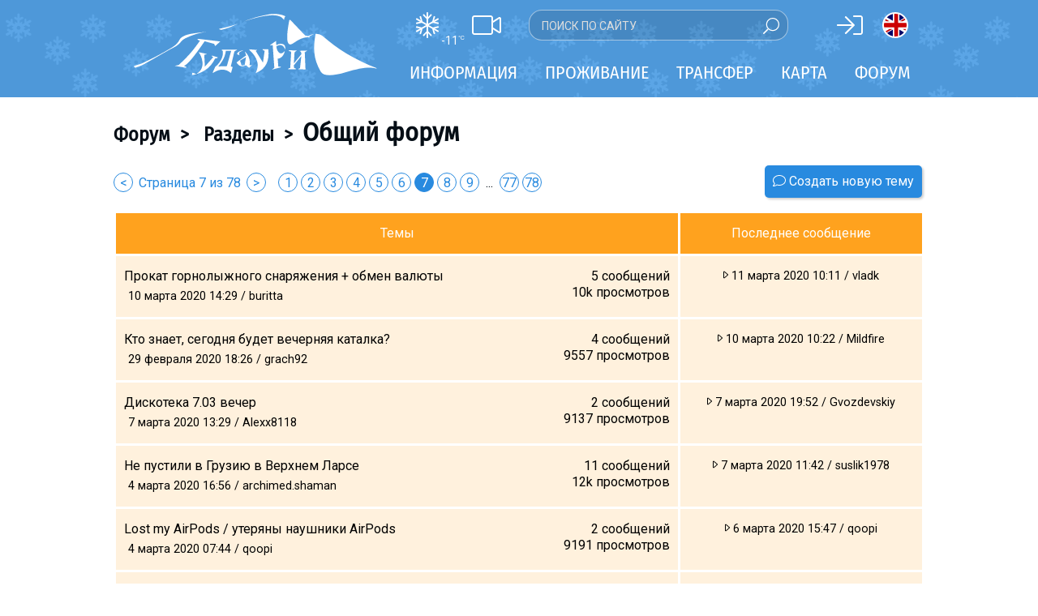

--- FILE ---
content_type: text/html; charset=utf-8
request_url: https://www.gudauri.ru/forum/section/obschiy_forum/?page=7
body_size: 17707
content:
<!DOCTYPE html>
<html>
<head>
<meta charset="utf-8">
<meta http-equiv="X-UA-Compatible" content="IE=edge">
<meta name="viewport" content="width=device-width, initial-scale=1">

<title>Гудаури / горнолыжный курорт, Грузия. Форум - общий форум</title>
<meta property="og:site_name" content="Гудаури.РУ" />
<meta property="og:title" content="Гудаури / горнолыжный курорт, Грузия. Форум - общий форум" />
<meta property="og:url" content="https://www.gudauri.ru:443/forum/section/obschiy_forum/?page=7" />
<meta property="og:type" content="website" />
<meta property="og:description" content="Ситуация на границе Россия-Грузия, пункт пропуска Верхний Ларс. Прямые контакты владельцев отелей и квартир на карте курорта. Обзор условий проживания и катания на курорте. Возможность онлайн-бронирования. Советы для туристов по трансферу и проживанию. Отчеты о поездках." />
<meta property="og:image" content="https://www.gudauri.ru:443/images/gudauri/logo_1000.png" />
<meta property="fb:app_id" content="371156446572742" />
<meta name="keywords" content="проживание, Гудаури, Грузия, горнолыжный курорт, сноуборд, фрирайд, хелиски, цены, отели, квартиры, апартаменты, коттеджи, трансфер, погода, снег, вебкамера, путешествия, новости, билеты">
<meta name="description" content="Ситуация на границе Россия-Грузия, пункт пропуска Верхний Ларс. Прямые контакты владельцев отелей и квартир на карте курорта. Обзор условий проживания и катания на курорте. Возможность онлайн-бронирования. Советы для туристов по трансферу и проживанию. Отчеты о поездках.">
<meta name="robots" content="index, all">
<meta name="robots" content="follow">
<meta name="allow-search" content="yes">
<meta name="audience" content="all">

<link href="/templates/gudauri.m/fonts/FiraSansCondensed.css" rel="stylesheet">

<link href="https://fonts.googleapis.com/css?family=Roboto:300,400,700&amp;subset=cyrillic,latin-ext" rel="stylesheet">
<link href="https://fonts.googleapis.com/css?family=Roboto+Slab:400&amp;subset=cyrillic,latin-ext" rel="stylesheet">

<link rel="icon" type="image/png" href="/images/gudauri/favicon.png" />

<script src="/templates/gudauri.m/js/fontawesome/light.custom.min.js" async></script>
<script src="/templates/gudauri.m/js/fontawesome/brands.custom.js" async></script>
<script src="/templates/gudauri.m/js/fontawesome/fontawesome.min.js" async></script>

<script src="/templates/gudauri.m/js/jquery-3.3.1.min.js"></script>
<!--script src="http://kenwheeler.github.io/slick/slick/slick.js"></script-->
<link href="/templates/gudauri.m/css/slick.css" type="text/css" rel="stylesheet" />
<script src="/templates/gudauri.m/js/slick.min.js"></script>
<link href="/templates/gudauri.m/css/micromodal.css" type="text/css" rel="stylesheet" />
<script src="/templates/gudauri.m/js/micromodal.min.js"></script>
<link href="/templates/gudauri.m/default.css" type="text/css" rel="stylesheet" />
<link href="/templates/gudauri.m/slider.css" type="text/css" rel="stylesheet" />
<script src="/templates/gudauri.m/js/jquery.mobile.touch.min.js"></script>

<script type="text/javascript">
var matched, browser;

jQuery.uaMatch = function( ua ) {
    ua = ua.toLowerCase();

    var match = /(chrome)[ \/]([\w.]+)/.exec( ua ) ||
        /(webkit)[ \/]([\w.]+)/.exec( ua ) ||
        /(opera)(?:.*version|)[ \/]([\w.]+)/.exec( ua ) ||
        /(msie) ([\w.]+)/.exec( ua ) ||
        ua.indexOf("compatible") < 0 && /(mozilla)(?:.*? rv:([\w.]+)|)/.exec( ua ) ||
        [];

    return {
        browser: match[ 1 ] || "",
        version: match[ 2 ] || "0"
    };
};

matched = jQuery.uaMatch( navigator.userAgent );
browser = {};

if ( matched.browser ) {
    browser[ matched.browser ] = true;
    browser.version = matched.version;
}

// Chrome is Webkit, but Webkit is also Safari.
if ( browser.chrome ) {
    browser.webkit = true;
} else if ( browser.webkit ) {
    browser.safari = true;
}

jQuery.browser = browser;
</script>

<!-- Google tag (gtag.js) -->
<script async src="https://www.googletagmanager.com/gtag/js?id=G-75T4RL0LML"></script>
<script>
  window.dataLayer = window.dataLayer || [];
  function gtag(){dataLayer.push(arguments);}
  gtag('js', new Date());

  gtag('config', 'G-75T4RL0LML');
</script>

</head>

<body>


<div style="display:none;">
<svg class="mf-main-svg-sprite" version="1.1" xmlns="http://www.w3.org/2000/svg" xmlns:xlink="http://www.w3.org/1999/xlink">
    <defs>
        <symbol viewBox="0 0 150 150" id="ussd" x="0" y="0" style="enable-background:new 0 0 150 150;" xml:space="preserve">
            <path d="M115.8,150h-12.9c-3.8,0-8.3-1.9-11-4.6L4.6,58.1C1.9,55.4,0,50.9,0,47.1V34.2c0-3.8,1.9-8.3,4.5-11L24.9,2.9 C26.8,1,29.3,0,32,0c2.7,0,5.2,1,7.1,2.9l25.5,25.5c3.9,3.9,3.9,10.3,0,14.2L47.4,59.7l42.8,42.8l17.1-17.1c1.9-1.9,4.4-2.9,7.1-2.9 c2.7,0,5.2,1,7.1,2.9l25.5,25.5c3.9,3.9,3.9,10.3,0,14.2l-20.3,20.3C124.1,148.1,119.6,150,115.8,150" />
        </symbol>
        <symbol viewBox="0 0 150 150" id="update" x="0" y="0" style="enable-background:new 0 0 150 150;" xml:space="preserve">
            <path d="M128.4,79.2c-1.1,14.3-6.8,26.2-17.2,35.7c-10.4,9.6-22.6,14.4-36.7,14.4c-1.8,0-3.2-0.1-4.1-0.3 c-14.8-1.1-27.1-7.3-36.8-18.5c-9.7-11.3-14.1-24.3-13-39.1c1.1-15,7.3-27.4,18.7-37.1c8.5-7.4,18.3-11.6,29.5-12.7L56.3,9.1l6.8-7 l20.9,20.6c0.9,1.3,1.4,2.4,1.4,3.5c0,1.4-0.5,2.6-1.4,3.5L63.1,50.2l-6.8-7l11.4-11.4c-8.1,1.1-15.4,4.4-21.9,10 c-9.2,7.8-14.4,17.8-15.4,30.1c-0.9,12.3,2.7,23,10.8,32.2c7.9,9.2,18,14.3,30.1,15.2c12.1,0.9,22.8-2.7,32.1-10.7 c9.3-8,14.4-18.1,15.3-30.2c0.9-13.4-3.3-24.7-12.7-34.1l7-7C124.3,48.6,129.4,62.6,128.4,79.2" />
        </symbol>
        <symbol viewBox="0 0 140 40" id="google" x="0" y="0" style="enable-background:new 0 0 140 40;" xml:space="preserve">
            <path fill="#FFFFFF" d="M101.9,29.4c-0.5,0-1-0.1-1.4-0.3c-0.4-0.2-0.8-0.5-1.1-0.9h-0.1c0.1,0.5,0.1,0.9,0.1,1.3v3.3h-1.2V21.2h1 l0.2,1.1h0.1c0.3-0.4,0.7-0.8,1.1-1c0.4-0.2,0.9-0.3,1.4-0.3c1.1,0,1.9,0.4,2.5,1.1c0.6,0.7,0.9,1.8,0.9,3.1c0,1.3-0.3,2.4-0.9,3.1 C103.8,29.1,102.9,29.4,101.9,29.4 M101.7,22.1c-0.8,0-1.4,0.2-1.8,0.7c-0.4,0.5-0.6,1.2-0.6,2.2v0.3c0,1.1,0.2,2,0.6,2.4 c0.4,0.5,1,0.7,1.8,0.7c0.7,0,1.2-0.3,1.6-0.9c0.4-0.6,0.6-1.3,0.6-2.3c0-1-0.2-1.8-0.6-2.3C103,22.3,102.4,22.1,101.7,22.1" />
            <rect x="106.9" y="17.8" fill="#FFFFFF" width="1.2" height="11.5" />
            <path fill="#FFFFFF" d="M115.1,29.3l-0.2-1.2h-0.1c-0.4,0.5-0.8,0.9-1.2,1c-0.4,0.2-0.9,0.3-1.5,0.3c-0.8,0-1.4-0.2-1.9-0.6 c-0.5-0.4-0.7-1-0.7-1.8c0-1.6,1.3-2.5,3.9-2.6l1.4,0v-0.5c0-0.6-0.1-1.1-0.4-1.4c-0.3-0.3-0.7-0.5-1.3-0.5c-0.7,0-1.4,0.2-2.3,0.6 l-0.4-0.9c0.4-0.2,0.8-0.4,1.3-0.5c0.5-0.1,1-0.2,1.4-0.2c1,0,1.7,0.2,2.1,0.6c0.5,0.4,0.7,1.1,0.7,2.1v5.5H115.1z M112.4,28.4 c0.8,0,1.4-0.2,1.8-0.6c0.4-0.4,0.7-1,0.7-1.8v-0.7l-1.2,0.1c-1,0-1.7,0.2-2.1,0.5c-0.4,0.3-0.6,0.7-0.6,1.3c0,0.4,0.1,0.8,0.4,1 C111.5,28.3,111.9,28.4,112.4,28.4" />
            <path fill="#FFFFFF" d="M116.8,21.2h1.3l1.8,4.6c0.4,1.1,0.6,1.8,0.7,2.3h0.1c0.1-0.3,0.2-0.7,0.4-1.3c0.2-0.6,0.9-2.5,2-5.6h1.3 l-3.5,9.2c-0.3,0.9-0.7,1.6-1.2,1.9c-0.5,0.4-1,0.6-1.7,0.6c-0.4,0-0.7,0-1.1-0.1v-1c0.3,0.1,0.6,0.1,0.9,0.1 c0.8,0,1.4-0.5,1.8-1.4l0.5-1.2L116.8,21.2z" />
            <path fill="#FFFFFF" d="M79.1,21.9c0.4,0.3,1.2,1,1.2,2.3c0,1.3-0.7,1.8-1.4,2.4c-0.2,0.2-0.5,0.5-0.5,0.8c0,0.4,0.3,0.6,0.4,0.7 l0.6,0.5c0.7,0.6,1.4,1.2,1.4,2.4c0,1.6-1.5,3.2-4.5,3.2c-2.5,0-3.6-1.2-3.6-2.4c0-0.6,0.3-1.5,1.3-2.1c1.1-0.6,2.5-0.7,3.2-0.8 c-0.2-0.3-0.5-0.6-0.5-1.2c0-0.3,0.1-0.5,0.2-0.7c-0.2,0-0.4,0-0.5,0c-1.8,0-2.8-1.3-2.8-2.7c0-0.8,0.4-1.6,1.1-2.3 c1-0.8,2.1-0.9,3-0.9h3.5l-1.1,0.6H79.1z M77.9,29.5c-0.1,0-0.2,0-0.4,0c-0.2,0-1.1,0-1.8,0.3c-0.4,0.1-1.5,0.5-1.5,1.7 c0,1.2,1.2,2.1,3,2.1c1.6,0,2.5-0.8,2.5-1.8C79.8,30.8,79.2,30.4,77.9,29.5 M78.4,26.2c0.4-0.4,0.4-0.9,0.4-1.2 c0-1.2-0.7-3.1-2.1-3.1c-0.4,0-0.9,0.2-1.2,0.6c-0.3,0.4-0.4,0.8-0.4,1.3c0,1.1,0.7,3,2.1,3C77.7,26.7,78.1,26.5,78.4,26.2" />
            <path fill="#FFFFFF" d="M68.4,29.2c-2.7,0-4.1-2.1-4.1-4c0-2.2,1.8-4.1,4.4-4.1c2.5,0,4,1.9,4,4C72.7,27.1,71.2,29.2,68.4,29.2 M70.6,27.8c0.4-0.5,0.5-1.2,0.5-1.9c0-1.5-0.7-4.3-2.8-4.3c-0.6,0-1.1,0.2-1.5,0.6c-0.7,0.6-0.8,1.3-0.8,2.1 c0,1.7,0.8,4.4,2.9,4.4C69.5,28.7,70.2,28.4,70.6,27.8" />
            <path fill="#FFFFFF" d="M59.3,29.2c-2.7,0-4.1-2.1-4.1-4c0-2.2,1.8-4.1,4.4-4.1c2.5,0,4,1.9,4,4C63.6,27.1,62,29.2,59.3,29.2 M61.4,27.8c0.4-0.5,0.5-1.2,0.5-1.9c0-1.5-0.7-4.3-2.8-4.3c-0.6,0-1.1,0.2-1.5,0.6c-0.7,0.6-0.8,1.3-0.8,2.1 c0,1.7,0.8,4.4,2.9,4.4C60.3,28.7,61,28.4,61.4,27.8" />
            <path fill="#FFFFFF" d="M53.8,28.9l-2.4,0.6c-1,0.2-1.9,0.3-2.8,0.3c-4.7,0-6.5-3.5-6.5-6.2c0-3.3,2.5-6.4,6.9-6.4 c0.9,0,1.8,0.1,2.6,0.4c1.3,0.4,1.9,0.8,2.2,1.1L52.4,20l-0.6,0.1l0.4-0.7c-0.6-0.6-1.6-1.6-3.6-1.6c-2.7,0-4.7,2-4.7,5 c0,3.2,2.3,6.2,6,6.2c1.1,0,1.7-0.2,2.2-0.4v-2.7l-2.6,0.1l1.4-0.7h3.6L54,25.8c-0.1,0.1-0.1,0.1-0.2,0.3c0,0.2,0,0.6,0,0.8V28.9z" />
            <path fill="#FFFFFF" d="M84.5,28.4c-0.6-0.1-0.7-0.2-0.7-0.8v-0.2V18c0,0,0-0.1,0-0.1c0.1-0.6,0.2-0.7,0.8-1h-2.4l-1.3,0.6h1.3v0l0,0 v9.9V28c0,0.3-0.1,0.4-0.5,0.9h3l0.6-0.4C85.1,28.5,84.8,28.5,84.5,28.4" />
            <path fill="#FFFFFF" d="M91.4,28.6c-0.2,0.1-0.4,0.2-0.6,0.3c-0.6,0.3-1.1,0.3-1.6,0.3c-0.5,0-1.4,0-2.2-0.7c-1.2-0.8-1.7-2.3-1.7-3.6 c0-2.6,2.1-3.9,3.9-3.9c0.6,0,1.2,0.2,1.7,0.5c0.8,0.6,1.1,1.3,1.2,1.7l-4,1.6l-1.3,0.1c0.4,2.1,1.9,3.4,3.5,3.4 c0.9,0,1.5-0.3,2.1-0.6L91.4,28.6z M89.8,23.5c0.3-0.1,0.5-0.2,0.5-0.5c0-0.7-0.8-1.5-1.7-1.5c-0.7,0-1.9,0.5-1.9,2.4 c0,0.3,0,0.6,0.1,0.9L89.8,23.5z" />
            <polygon fill="#FFFFFF" points="93.1,21.2 93.1,22.3 92.9,22.3 92.9,21.2 92.6,21.2 92.6,21.1 93.4,21.1 93.4,21.2 " />
            <polygon fill="#FFFFFF" points="94.6,22.3 94.6,21.2 94.6,21.2 94.2,22.3 94.1,22.3 93.8,21.2 93.8,21.2 93.8,22.3 93.7,22.3 93.7,21.1 93.9,21.1 94.2,22.1 94.2,22.1 94.5,21.1 94.7,21.1 94.7,22.3 " />
            <text transform="matrix(1 0 0 1 39.6604 13.8458)" style="font-family:'RobotoRegular', Arial, serif;">
                <tspan x="0" y="0" fill="#FFFFFF" style="font-size:8px;">Загрузите в</tspan>
            </text>
        </symbol>
        <symbol viewBox="0 0 140 40" id="apple" x="0" y="0" style="enable-background:new 0 0 140 40;" xml:space="preserve">
            <path fill="#FFFFFF" d="M56.5,22.4c-0.5,0-1,0.2-1.4,0.5c-0.4,0.4-0.7,0.8-0.8,1.4c-0.1,0.3-0.1,0.5-0.1,0.6v1.6c0,0.7,0.2,1.3,0.6,1.8 c0.4,0.5,1,0.7,1.7,0.7c0.8,0,1.4-0.3,1.9-0.9c0.4-0.6,0.7-1.4,0.7-2.4c0-0.9-0.2-1.7-0.6-2.3C57.9,22.7,57.3,22.4,56.5,22.4 M95.1,22.3c-0.8,0-1.5,0.4-1.9,1.1c-0.4,0.6-0.6,1.4-0.6,2.3c0,0.9,0.2,1.6,0.6,2.2c0.5,0.8,1.1,1.1,1.9,1.1c0.8,0,1.4-0.4,1.9-1.2 c0.4-0.6,0.6-1.4,0.6-2.3S97.4,24,97,23.4C96.6,22.6,95.9,22.3,95.1,22.3 M67,22.4c-0.5,0-1,0.2-1.4,0.5c-0.4,0.4-0.7,0.8-0.8,1.4 c-0.1,0.3-0.1,0.5-0.1,0.6v1.6c0,0.7,0.2,1.3,0.6,1.8c0.4,0.5,1,0.7,1.7,0.7c0.8,0,1.4-0.3,1.9-0.9c0.4-0.6,0.7-1.4,0.7-2.4 c0-0.9-0.2-1.7-0.6-2.3C68.3,22.7,67.7,22.4,67,22.4 M45.1,19L45.1,19c-0.2,0.6-0.4,1.4-0.7,2.5l-1.1,3.5h3.5l-1.1-3.5 C45.6,21.1,45.4,20.3,45.1,19 M111.2,22.2c-0.7,0-1.3,0.3-1.7,0.9c-0.4,0.5-0.6,1-0.6,1.6h4.4c0-0.6-0.1-1.2-0.4-1.6 C112.5,22.5,111.9,22.2,111.2,22.2 M48.5,30.4l-1.2-3.9h-4.3l-1.2,3.9h-2.2l4.3-13.2h2.6l4.3,13.2H48.5z M59.8,29.4 c-0.8,0.8-1.8,1.3-2.9,1.3c-1.3,0-2.2-0.5-2.7-1.4v5H52V24c0-1,0-2.1-0.1-3.1h1.9l0.1,1.5h0c0.7-1.1,1.8-1.7,3.2-1.7 c1.1,0,2.1,0.4,2.8,1.3c0.7,0.9,1.1,2.1,1.1,3.5C61.1,27.2,60.7,28.5,59.8,29.4 M70.3,29.4c-0.8,0.8-1.8,1.3-2.9,1.3 c-1.3,0-2.2-0.5-2.7-1.4v5h-2.1V24c0-1,0-2.1-0.1-3.1h1.9l0.1,1.5h0c0.7-1.1,1.8-1.7,3.2-1.7c1.1,0,2.1,0.4,2.8,1.3 c0.8,0.9,1.1,2.1,1.1,3.5C71.6,27.2,71.1,28.5,70.3,29.4 M82.4,29.5c-0.9,0.8-2.1,1.2-3.6,1.2c-1.4,0-2.6-0.3-3.4-0.8l0.5-1.8 c0.9,0.5,1.9,0.8,3.1,0.8c0.8,0,1.4-0.2,1.9-0.5c0.4-0.4,0.7-0.8,0.7-1.4c0-0.5-0.2-1-0.5-1.3c-0.4-0.4-1-0.7-1.8-1 c-2.3-0.9-3.5-2.1-3.5-3.8c0-1.1,0.4-2,1.2-2.7c0.8-0.7,1.9-1,3.2-1c1.2,0,2.2,0.2,3,0.6l-0.5,1.7c-0.7-0.4-1.6-0.6-2.5-0.6 c-0.7,0-1.3,0.2-1.8,0.5c-0.4,0.3-0.5,0.7-0.5,1.2c0,0.5,0.2,1,0.6,1.3c0.4,0.3,1,0.7,1.9,1c1.1,0.5,2,1,2.5,1.6 c0.5,0.6,0.8,1.4,0.8,2.3C83.6,27.9,83.2,28.8,82.4,29.5 M89.8,22.5h-2.3v4.6c0,1.2,0.4,1.8,1.2,1.8c0.4,0,0.7,0,0.9-0.1l0.1,1.6 c-0.4,0.2-1,0.2-1.6,0.2c-0.8,0-1.5-0.3-2-0.8c-0.5-0.5-0.7-1.4-0.7-2.6v-4.8H84v-1.6h1.4v-1.7l2.1-0.6v2.4h2.3V22.5z M98.5,29.2 c-0.9,1-2,1.4-3.5,1.4c-1.4,0-2.5-0.5-3.3-1.4c-0.8-0.9-1.2-2.1-1.2-3.5c0-1.5,0.4-2.7,1.3-3.6c0.9-0.9,2-1.4,3.5-1.4 c1.4,0,2.5,0.5,3.4,1.4c0.8,0.9,1.2,2.1,1.2,3.5C99.8,27.1,99.4,28.3,98.5,29.2 M106.2,22.8c-0.2,0-0.4-0.1-0.7-0.1 c-0.7,0-1.3,0.3-1.7,0.8c-0.4,0.5-0.5,1.1-0.5,1.9v5h-2.1v-6.5c0-1.1,0-2.1-0.1-3h1.8l0.1,1.8h0.1c0.2-0.6,0.6-1.1,1.1-1.5 c0.5-0.3,1-0.5,1.5-0.5c0.2,0,0.4,0,0.5,0V22.8z M115.2,26.2h-6.4c0,0.9,0.3,1.7,0.9,2.2c0.5,0.4,1.2,0.7,2.1,0.7 c0.9,0,1.8-0.2,2.6-0.5l0.3,1.5c-0.9,0.4-2,0.6-3.2,0.6c-1.5,0-2.6-0.4-3.5-1.3c-0.8-0.9-1.3-2-1.3-3.5c0-1.4,0.4-2.6,1.2-3.6 c0.8-1,1.9-1.5,3.3-1.5c1.4,0,2.4,0.5,3.1,1.5c0.6,0.8,0.8,1.8,0.8,3C115.3,25.6,115.3,25.9,115.2,26.2" />
            <path fill="#FFFFFF" d="M29.2,19.4c0-3.1,2.6-4.7,2.7-4.7c-1.5-2.1-3.7-2.4-4.5-2.5c-1.9-0.2-3.8,1.1-4.7,1.1c-1,0-2.5-1.1-4.1-1.1 c-2.1,0-4,1.2-5.1,3.1c-2.2,3.8-0.6,9.4,1.6,12.5c1.1,1.5,2.3,3.2,3.9,3.1c1.6-0.1,2.2-1,4.1-1c1.9,0,2.4,1,4.1,1 c1.7,0,2.8-1.5,3.8-3c1.2-1.7,1.7-3.4,1.7-3.5C32.5,24.4,29.3,23.2,29.2,19.4L29.2,19.4z" />
            <path fill="#FFFFFF" d="M26.1,10.2c0.8-1.1,1.4-2.5,1.3-4c-1.2,0.1-2.8,0.9-3.7,1.9c-0.8,0.9-1.5,2.4-1.3,3.8 C23.8,12.1,25.2,11.3,26.1,10.2L26.1,10.2z" />
            <text transform="matrix(1 0 0 1 39.6604 13.8458)" style="font-family:'RobotoRegular', Arial, serif;">
                <tspan x="0" y="0" fill="#FFFFFF" style="font-size:8px;">Загрузите в</tspan>
            </text>
        </symbol>
    </defs>
</svg>
</div>

<div id="main">
<div id="main_content">
<div class="part_one">
<header id="header">
<div class="header_sub"></div>
<div id="header_inner">
<div style="position:relative;">
<div class="header_left">
<a href="/weather/" class="ahref-nochange"><div class="weather-item"><i class="fal fa-snowflake"></i><div class="weather-temp">-11<sup>&deg;C</sup></div></div></a>
<a href="/webcam/" class="ahref-nochange"><i class="fal fa-video"></i></a>
<form class="site-search" style="left:140px;top:-3px;right:auto;bottom:auto;width:320px;height:38px;border: 1px solid rgba(255,255,255,0.5);background: rgba(0,0,0,0.1);">
<input type="text" style="height:38px" placeholder="Поиск по сайту"><submit><i style="font-size:20px" class="fal fa-search" data-fa-transform="flip-h"></i></submit>
</form>
</div>
<div class="header_right">
<span class="signin-button"><i class="fal fa-sign-in"></i></span>


<a href="http://www.gudauri.info" style="border-radius:16px;height:32px;width:32px;border:2px solid #fff;display:inline-block;background-image: url(/templates/gudauri.m/images/gb.svg);background-size: 32px 28px;background-position: -1px 0px;"></a>
</div>
</div>
<div class="logo">
<a href="/"><img src="/templates/gudauri.m/logo_white.svg"></a>
</div>
<div class="m_nav" style="color:#ffffff;font-size:24px;position:absolute;top:13px;right:0;">
<div class="m_nav_share" style="display:none;padding:0 8px 0 10px"><i class="fal fa-share-alt"></i></div>
<div class="m_nav_bars" style="display:inline-block;padding:0 10px 0 8px"><i class="fal fa-bars"></i></div>
</div>
</div><!-- id:header_inner -->
<div id="header_menu">
<div class="header_menu_inner">
<ul>
<li class="top_menu"><span>Информация</span><ul class="submenu"><li><div class="submenu_sub"></div><div class="submenu_content clearfix">
<div class="col">
<div class="title"></div>
<div class="content">
<ul class="submenu_ul">
	<h3 class="nodisplay">Грузия</h3>
	<li><a href="/about_georgia/">О Грузии</a></li>
	<li class="nodisplay"><a href="/blog/pravila_vezda_inostrantsev_v_gruziyu_covid/" style="position:relative;">Covid: Правила въезда в Грузию<span class="circle" style="display:inline-block;position:absolute;top:-5px;background:#e31e24;width:17px;height:17px;color:#ff0;font-weight:bold;">!</span></a></li>
	<li><a href="/visa/">Визы и Документы</a></li>
	<li><a href="/money/">Деньги</a></li>
	<li><a href="/drinks/">Что пить?</a></li>
	<li><a href="/mobile_phones/">Мобильная связь</a></li>

</ul>
</div><!-- content -->
</div><!-- col -->
<div class="col">
<div class="title"></div>
<div class="content">
<ul class="submenu_ul">
		<li><a href="/about_gudauri/">О курорте</a></li>
		<li><a href="/piste_map/">Схема трасс</a></li>
		<li><a href="/about_gudauri/#skipass">Ски-пасс</a></li>
		<li><a href="/map/" target="_blank" style="position:relative;">Карта Гудаури</a></li>
		<li><a href="/mobile_app/" style="position:relative;">Мобильные карты<span class="circle" style="display:inline-block;position:absolute;top:-5px;background:#e31e24;width:17px;height:17px;color:#ff0;font-weight:bold;">!</span></a></li>
		<li><a href="/weather/">Прогноз погоды</a></li>
		<li><a href="/webcam/">Веб-камеры</a></li>
		<li><a href="/accommodation/">Проживание</a></li>
		<li><a href="/transfer/">Трансфер</a></li>
</ul>
</div><!-- content -->
</div><!-- col -->
<div class="col">
<div class="title"></div>
<div class="content">
<ul class="submenu_ul">
		<li><a href="/ski_instructors/">Инструкторы</a></li>
		<li><a href="/prokat/">Прокат</a></li>
		<li><a href="/prokat/">Ски-сервис</a></li>
		<li><a href="/apreski/">Развлечения</a></li>
		<li><a href="/events/">Календарь событий</a></li>
		<li><a href="/children/">Дети в Гудаури</a></li>
		<li><a href="/faq/">Безопасность</a></li>
		<li><a href="/gallery/">Галерея</a></li>
		<li><a href="/reports/">Отчеты</a></li>
</ul>
</div><!-- content -->
</div><!-- col -->
</div></li></ul></li>
<li class="top_menu"><span>Проживание</span><ul class="submenu"><li><div class="submenu_sub"></div><div class="submenu_content clearfix">
<div class="col">
<div class="title"></div>
<div class="content">
<ul class="submenu_ul">
<li><a href="/map/">Интерактивная карта</a></li>

<div style="height:10px"></div>
<li><a href="/accommodation/kazbegis/">Казбеги</a></li>
<li><a href="/accommodation/others/">Другое</a></li>
</ul>
</div><!-- content -->
</div><!-- col -->
<div class="col">
<div class="title"></div>
<div class="content">
<ul class="submenu_ul">
<h3 style="margin-top:6px">Гудаури</h3>
<li><a href="/accommodation/apartments/">Квартиры</a></li>
<li><a href="/accommodation/cottages/">Коттеджи</a></li>
<li><a href="/accommodation/hotels/">Отели</a></li>
<!--li><a href="/accommodation/hostel/">Хостелы</a></li-->
<li><a href="/forum/topic/prozhivanie/?last" style="position:relative;"><span class="circle" style="display:inline-block;background:#e31e24;width:17px;height:17px;line-height:17px;color:#ff0;font-weight:bold;margin-right:3px">%</span>Срочно скидки</a></li>
<li><a href="/accommodation/longterm/">Долгосрочная аренда</a></li>
</ul>
</div><!-- content -->
</div><!-- col -->
<div class="col" style="padding:0">
<div class="title"></div>
<div class="content">










<div class="hotdeals-l" onclick="window.open('/transfer/#TRANSFER','_blank');"  style="background-image:url('/uploads/files/jedi/hot_transfer.jpg');background-size:cover;background-repeat: no-repeat;background-position: center;">
<div class="button-container" style="padding:10px 10px 5px 10px">
<div class="icon-button" style="width:100%;margin:0 auto;text-align:center;font-size:18px;font-weight: 400;padding:10px">Заказать трансфер</div>
</div>
<div style="display:none !important" class="text topleft nodisplay"><div class="text-red"></div><div style="width:280px;flex:280;color:#000;text-transform:none;font-size:18.9px" class="text-insider black">Заказ COVID safe трансфера</div></div>
</div>

</div><!-- content -->
</div><!-- col -->
</div></li></ul></li>
<li class="top_menu"><span>Трансфер</span>

<ul class="submenu"><li><div class="submenu_sub"></div><div class="submenu_content clearfix">
<div class="col">
<div class="title"></div>
<div class="content">
<ul class="submenu_ul">
<li><a href="/transfer/#TAXI">Такси по Гудаури</a></li>
<li><a href="/krestovi_pereval_doroga/">Статистика закрытия ВГД</a></li>
<li><a href="/transfer/#VLADIKAVKAZ">На авто через Владикавказ</a></li>
</ul>
</div><!-- content -->
</div><!-- col -->
<div class="col">
<div class="title"></div>
<div class="content">
<ul class="submenu_ul">
<li><a href="/transfer/#TRANSFER">Трансферные компании</a></li>
<li><a href="/transfer/#PRIVATE">Частные лица</a></li>
<li><a href="/forum/topic/transfer_4/?last" style="position:relative;"><span class="circle" style="display:inline-block;background:#e31e24;width:17px;height:17px;line-height:17px;color:#ff0;font-weight:bold;margin-right:3px">%</span>Срочно скидки</a></li>
<li class="capcase"><a href="/forum/section/ischu_poputchikov/">Найти попутчика</a></li>
<li><a href="/transfer/#PUBLIC">Общественный транспорт</a></li>
<div style="height:10px"></div>
<li><a href="/transfer/#RENT">Аренда автомобиля</a></li>
</ul>
</div><!-- content -->
</div><!-- col -->
<div class="col" style="padding:0">
<div class="title"></div>
<div class="content">




<div class="hotdeals-l" onclick="window.open('https://t.me/gudauri_info','_blank');" style="background-image:url('/templates/gudauri.m/tmp/telegram_h520.jpg');background-size:cover;background-repeat: no-repeat;background-position: center;">
<div class="text" style="top: 10px;right: 10px;left: auto;bottom: auto;"><div class="text-red"></div>
<div class="text-insider black" style="line-height:1.5em;padding: 5px;background-color: rgba(255, 255, 255, 0.7);
    font-size: 16px;
    font-family: 'Roboto Slab', serif;
    line-height: 20px;
    text-align: left;">Телеграм-канал<br>Гудаури<img src="/images/emoji_google_flag_geo.png" style="height:16px;display:inline">INFO</div>
</div>
</div><!-- content -->
</div><!-- col -->
</div></li></ul>


</li>

<li class="top_menu"><a href="/map/" class="ahref-nochange">Карта</a></li>
<li class="top_menu"><a href="/forum/" class="ahref-nochange">Форум</a></li>
</ul>
</div></div> <!-- id:header_menu -->
</header>
<div class="share-menu" style="position:fixed;top:50px;width:100%;background:#fff;box-shadow: 0 1px 5px rgba(4,5,5,0.1);padding:30px 0;z-index:2;display:none">
<div class="m-soc soc" link="">
<i class="fal fa-facebook" soc="fb"></i><i class="fal fa-whatsapp" soc="wa"></i><i class="fal fa-telegram" soc="tm"></i><i class="fal fa-viber" soc="vi"></i><i class="fal fa-twitter" soc="tw"></i><i class="fal fa-vk" soc="vk"></i>
</div>
</div>

<div class="notmain"></div>
<div class="notmain show-s notmain-fix" style="top:0;left:0;width: 100%;background-color: #fff;z-index: 19"></div>
<div id="module-container">
<script type="text/javascript">
var captchaReady = false;
function onCaptchaReady() {
  captchaReady = true;
  console.log(captchaReady);
  grecaptcha.render("captcha", {'sitekey' : '6LfBkMErAAAAALDRc2Mn7JlrLpuY4A2EROJyagig'});
};
</script>
<script src="https://www.google.com/recaptcha/api.js?onload=onCaptchaReady&render=explicit&hl=ru" async defer></script>
<script src="/templates/gudauri.m/js/ckeditor/ckeditor.js"></script>
<link href="/templates/gudauri.m/forum.css" type="text/css" rel="stylesheet" />
<div id="forum-container">


<div class="page-title"><h2><a href="/forum/" class="ahref-nochange pointer">Форум</a>&nbsp;&nbsp;>&nbsp;&nbsp;<a href="/forum/" class="ahref-nochange pointer">
Разделы</a>&nbsp;&nbsp;>&nbsp;&nbsp;</h2><h1><a href="/forum/section/obschiy_forum/" class="ahref-nochange pointer">Общий форум</a></h1></div>
<div style="margin-bottom:1em;text-align:left;" class="fm-top">
<div style="float:left;" class="fm-paginator"><div style="float:left;"><a href="?page=6" class="fm-circle ahref-nochange pointer "><span class="paginator">&lt;</span></a></div>
<div style="text-align:center;float:left;width:140px;font-size:16px;color:#288adf;white-space: nowrap;">Страница 7 из 78</div>
<div style="float:left;"><a href="?page=8" class="fm-circle ahref-nochange pointer "><span class="paginator">&gt;</span></a></div>
<div style="float:left;margin-left:15px;">

<a href="?page=1" class="ahref-nochange pointer fm-page fm-circle "><span class="paginator">1</span></a>

<a href="?page=2" class="ahref-nochange pointer fm-page fm-circle "><span class="paginator">2</span></a><span class="fm-space-1">&nbsp;...&nbsp;</span>

<a href="?page=3" class="ahref-nochange pointer fm-page fm-circle "><span class="paginator">3</span></a>

<a href="?page=4" class="ahref-nochange pointer fm-page fm-circle "><span class="paginator">4</span></a>

<a href="?page=5" class="ahref-nochange pointer fm-page fm-circle "><span class="paginator">5</span></a>

<a href="?page=6" class="ahref-nochange pointer fm-page fm-circle "><span class="paginator">6</span></a>

<a href="?page=7" class="ahref-nochange pointer fm-page fm-circle current"><span class="paginator">7</span></a>

<a href="?page=8" class="ahref-nochange pointer fm-page fm-circle "><span class="paginator">8</span></a>

<a href="?page=9" class="ahref-nochange pointer fm-page fm-circle "><span class="paginator">9</span></a>
<span class="fm-space">&nbsp;...&nbsp;</span>


<a href="?page=77" class="ahref-nochange pointer fm-page fm-circle "><span class="paginator">77</span></a>

<a href="?page=78" class="ahref-nochange pointer fm-page fm-circle "><span class="paginator">78</span></a>
</div>
<div style="clear:both;"></div>
</div>
<div class="icon-button forum-newtopic"><i class="fal fa-comment"></i>&nbsp;Создать новую тему</div>
<div style="clear:both;"></div>
</div>
<table>
<tr>
<th class="fm-top-1">Темы</th>
<th class="fm-top-2">Последнее сообщение</th>
</tr>
<tr>
<td style="text-align:left;vertical-align:top;position:relative"><div>
<a href="/forum/topic/prokat_gornolyzhnogo_snaryazheniya_obmen_valyuty/" class="ahref-nochange"><div class="fm-top-1-1"><div style="font-size:16px;font-weight:400;">Прокат горнолыжного снаряжения + обмен валюты</div></a>
<div style="font-size:0.9em;margin:5px 0 0 5px;">10 марта 2020 14:29 / buritta</div>

</div>
</div>
<div class="fm-top-1-2">
<div><span class="w400">5</span>&nbsp;<span class="lcase">Сообщений</span>
<div><span class="w400">10k</span>&nbsp;<span class="lcase">Просмотров</span></div></td>
<td style="text-align:center; vertical-align:top;">
<div style="font-size:0.9em;">
<a href="/forum/topic/prokat_gornolyzhnogo_snaryazheniya_obmen_valyuty/?last" class="ahref-nochange"><span class="topic-read"><i class="fal fa-caret-right"></i></span>&nbsp;11 марта 2020 10:11 / vladk</a></div>
</div>
</td>
</tr>
<tr>
<td style="text-align:left;vertical-align:top;position:relative"><div>
<a href="/forum/topic/kto_znaet_segodnya_budet_vechernyaya_katalka/" class="ahref-nochange"><div class="fm-top-1-1"><div style="font-size:16px;font-weight:400;"> Кто знает, сегодня будет вечерняя каталка?</div></a>
<div style="font-size:0.9em;margin:5px 0 0 5px;">29 февраля 2020 18:26 / grach92</div>

</div>
</div>
<div class="fm-top-1-2">
<div><span class="w400">4</span>&nbsp;<span class="lcase">Сообщений</span>
<div><span class="w400">9557</span>&nbsp;<span class="lcase">Просмотров</span></div></td>
<td style="text-align:center; vertical-align:top;">
<div style="font-size:0.9em;">
<a href="/forum/topic/kto_znaet_segodnya_budet_vechernyaya_katalka/?last" class="ahref-nochange"><span class="topic-read"><i class="fal fa-caret-right"></i></span>&nbsp;10 марта 2020 10:22 / Mildfire</a></div>
</div>
</td>
</tr>
<tr>
<td style="text-align:left;vertical-align:top;position:relative"><div>
<a href="/forum/topic/diskoteka_7_03_vecher/" class="ahref-nochange"><div class="fm-top-1-1"><div style="font-size:16px;font-weight:400;">Дискотека 7.03 вечер</div></a>
<div style="font-size:0.9em;margin:5px 0 0 5px;">7 марта 2020 13:29 / Alexx8118</div>

</div>
</div>
<div class="fm-top-1-2">
<div><span class="w400">2</span>&nbsp;<span class="lcase">Сообщений</span>
<div><span class="w400">9137</span>&nbsp;<span class="lcase">Просмотров</span></div></td>
<td style="text-align:center; vertical-align:top;">
<div style="font-size:0.9em;">
<a href="/forum/topic/diskoteka_7_03_vecher/?last" class="ahref-nochange"><span class="topic-read"><i class="fal fa-caret-right"></i></span>&nbsp;7 марта 2020 19:52 / Gvozdevskiy</a></div>
</div>
</td>
</tr>
<tr>
<td style="text-align:left;vertical-align:top;position:relative"><div>
<a href="/forum/topic/ne_pustili_v_gruziyu_v_verhnem_larse/" class="ahref-nochange"><div class="fm-top-1-1"><div style="font-size:16px;font-weight:400;">Не пустили в Грузию в Верхнем Ларсе</div></a>
<div style="font-size:0.9em;margin:5px 0 0 5px;">4 марта 2020 16:56 / archimed.shaman</div>

</div>
</div>
<div class="fm-top-1-2">
<div><span class="w400">11</span>&nbsp;<span class="lcase">Сообщений</span>
<div><span class="w400">12k</span>&nbsp;<span class="lcase">Просмотров</span></div></td>
<td style="text-align:center; vertical-align:top;">
<div style="font-size:0.9em;">
<a href="/forum/topic/ne_pustili_v_gruziyu_v_verhnem_larse/?last" class="ahref-nochange"><span class="topic-read"><i class="fal fa-caret-right"></i></span>&nbsp;7 марта 2020 11:42 / suslik1978</a></div>
</div>
</td>
</tr>
<tr>
<td style="text-align:left;vertical-align:top;position:relative"><div>
<a href="/forum/topic/lost_my_airpods_uteryany_naushniki_airpods/" class="ahref-nochange"><div class="fm-top-1-1"><div style="font-size:16px;font-weight:400;">Lost my AirPods / утеряны наушники AirPods</div></a>
<div style="font-size:0.9em;margin:5px 0 0 5px;">4 марта 2020 07:44 / qoopi</div>

</div>
</div>
<div class="fm-top-1-2">
<div><span class="w400">2</span>&nbsp;<span class="lcase">Сообщений</span>
<div><span class="w400">9191</span>&nbsp;<span class="lcase">Просмотров</span></div></td>
<td style="text-align:center; vertical-align:top;">
<div style="font-size:0.9em;">
<a href="/forum/topic/lost_my_airpods_uteryany_naushniki_airpods/?last" class="ahref-nochange"><span class="topic-read"><i class="fal fa-caret-right"></i></span>&nbsp;6 марта 2020 15:47 / qoopi</a></div>
</div>
</td>
</tr>
<tr>
<td style="text-align:left;vertical-align:top;position:relative"><div>
<a href="/forum/topic/mobilnaya_svyaz_i_internet/" class="ahref-nochange"><div class="fm-top-1-1"><div style="font-size:16px;font-weight:400;">Мобильная связь и интернет.</div></a>
<div style="font-size:0.9em;margin:5px 0 0 5px;">20 февраля 2020 07:54 / ritabys </div>

</div>
</div>
<div class="fm-top-1-2">
<div><span class="w400">11</span>&nbsp;<span class="lcase">Сообщений</span>
<div><span class="w400">12k</span>&nbsp;<span class="lcase">Просмотров</span></div></td>
<td style="text-align:center; vertical-align:top;">
<div style="font-size:0.9em;">
<a href="/forum/topic/mobilnaya_svyaz_i_internet/?last" class="ahref-nochange"><span class="topic-read"><i class="fal fa-caret-right"></i></span>&nbsp;3 марта 2020 16:17 / Titusss</a></div>
</div>
</td>
</tr>
<tr>
<td style="text-align:left;vertical-align:top;position:relative"><div>
<a href="/forum/topic/kuplyu_batareyu_gopro7/" class="ahref-nochange"><div class="fm-top-1-1"><div style="font-size:16px;font-weight:400;">Куплю батарею GoPro7 </div></a>
<div style="font-size:0.9em;margin:5px 0 0 5px;">2 марта 2020 19:27 / rocki33beverli</div>

</div>
</div>
<div class="fm-top-1-2">
<div><span class="w400">3</span>&nbsp;<span class="lcase">Сообщений</span>
<div><span class="w400">9091</span>&nbsp;<span class="lcase">Просмотров</span></div></td>
<td style="text-align:center; vertical-align:top;">
<div style="font-size:0.9em;">
<a href="/forum/topic/kuplyu_batareyu_gopro7/?last" class="ahref-nochange"><span class="topic-read"><i class="fal fa-caret-right"></i></span>&nbsp;3 марта 2020 09:30 / o_gon</a></div>
</div>
</td>
</tr>
<tr>
<td style="text-align:left;vertical-align:top;position:relative"><div>
<a href="/forum/topic/prodam_ski_pass_na_4_dnya_za_100_lari/" class="ahref-nochange"><div class="fm-top-1-1"><div style="font-size:16px;font-weight:400;">Продам Ski Pass на 4 дня за 100 лари</div></a>
<div style="font-size:0.9em;margin:5px 0 0 5px;">1 марта 2020 19:38 / pata</div>

</div>
</div>
<div class="fm-top-1-2">
<div><span class="w400">3</span>&nbsp;<span class="lcase">Сообщений</span>
<div><span class="w400">9008</span>&nbsp;<span class="lcase">Просмотров</span></div></td>
<td style="text-align:center; vertical-align:top;">
<div style="font-size:0.9em;">
<a href="/forum/topic/prodam_ski_pass_na_4_dnya_za_100_lari/?last" class="ahref-nochange"><span class="topic-read"><i class="fal fa-caret-right"></i></span>&nbsp;1 марта 2020 21:35 / small</a></div>
</div>
</td>
</tr>
<tr>
<td style="text-align:left;vertical-align:top;position:relative"><div>
<a href="/forum/topic/komu_330lari_v_moskve/" class="ahref-nochange"><div class="fm-top-1-1"><div style="font-size:16px;font-weight:400;">Кому 330лари в Москве?</div></a>
<div style="font-size:0.9em;margin:5px 0 0 5px;">29 февраля 2020 09:49 / Les</div>

</div>
</div>
<div class="fm-top-1-2">
<div><span class="w400">2</span>&nbsp;<span class="lcase">Сообщений</span>
<div><span class="w400">8881</span>&nbsp;<span class="lcase">Просмотров</span></div></td>
<td style="text-align:center; vertical-align:top;">
<div style="font-size:0.9em;">
<a href="/forum/topic/komu_330lari_v_moskve/?last" class="ahref-nochange"><span class="topic-read"><i class="fal fa-caret-right"></i></span>&nbsp;1 марта 2020 10:17 / kosichki</a></div>
</div>
</td>
</tr>
<tr>
<td style="text-align:left;vertical-align:top;position:relative"><div>
<a href="/forum/topic/9-13_marta_shkola_frirayda_v_gudauri/" class="ahref-nochange"><div class="fm-top-1-1"><div style="font-size:16px;font-weight:400;">9-13 марта: Школа фрирайда в Гудаури</div></a>
<div style="font-size:0.9em;margin:5px 0 0 5px;">26 февраля 2020 09:49 / WildGuru</div>

</div>
</div>
<div class="fm-top-1-2">
<div><span class="w400">1</span>&nbsp;<span class="lcase">Сообщений</span>
<div><span class="w400">9742</span>&nbsp;<span class="lcase">Просмотров</span></div></td>
<td style="text-align:center; vertical-align:top;">
<div style="font-size:0.9em;">
<a href="/forum/topic/9-13_marta_shkola_frirayda_v_gudauri/?last" class="ahref-nochange"><span class="topic-read"><i class="fal fa-caret-right"></i></span>&nbsp;26 февраля 2020 09:49 / WildGuru</a></div>
</div>
</td>
</tr>
<tr>
<td style="text-align:left;vertical-align:top;position:relative"><div>
<a href="/forum/topic/i_esche_otchet_o_poezdke_poveselee/" class="ahref-nochange"><div class="fm-top-1-1"><div style="font-size:16px;font-weight:400;">И еще отчет о поездке, повеселее :)</div></a>
<div style="font-size:0.9em;margin:5px 0 0 5px;">24 февраля 2020 22:25 / Clovis</div>

</div>
</div>
<div class="fm-top-1-2">
<div><span class="w400">4</span>&nbsp;<span class="lcase">Сообщений</span>
<div><span class="w400">10k</span>&nbsp;<span class="lcase">Просмотров</span></div></td>
<td style="text-align:center; vertical-align:top;">
<div style="font-size:0.9em;">
<a href="/forum/topic/i_esche_otchet_o_poezdke_poveselee/?last" class="ahref-nochange"><span class="topic-read"><i class="fal fa-caret-right"></i></span>&nbsp;25 февраля 2020 15:33 / Petrspb</a></div>
</div>
</td>
</tr>
<tr>
<td style="text-align:left;vertical-align:top;position:relative"><div>
<a href="/forum/topic/otchet_o_poezdke/" class="ahref-nochange"><div class="fm-top-1-1"><div style="font-size:16px;font-weight:400;">Отчет о поездке</div></a>
<div style="font-size:0.9em;margin:5px 0 0 5px;">21 февраля 2020 09:08 / 2251681</div>

</div>
</div>
<div class="fm-top-1-2">
<div><span class="w400">16</span>&nbsp;<span class="lcase">Сообщений</span>
<div><span class="w400">13k</span>&nbsp;<span class="lcase">Просмотров</span></div></td>
<td style="text-align:center; vertical-align:top;">
<div style="font-size:0.9em;">
<a href="/forum/topic/otchet_o_poezdke/?last" class="ahref-nochange"><span class="topic-read"><i class="fal fa-caret-right"></i></span>&nbsp;25 февраля 2020 12:48 / V_V</a></div>
</div>
</td>
</tr>
<tr>
<td style="text-align:left;vertical-align:top;position:relative"><div>
<a href="/forum/topic/tsar_bani-kompleks_samyh_vysokogornyh_russkih_ban_v_mire_otkryt/" class="ahref-nochange"><div class="fm-top-1-1"><div style="font-size:16px;font-weight:400;">TSAR BANI - КОМПЛЕКС САМЫХ ВЫСОКОГОРНЫХ РУССКИХ БАНЬ В МИРЕ ОТКРЫТ</div></a>
<div style="font-size:0.9em;margin:5px 0 0 5px;">24 декабря 2014 22:47 / billiejean</div>

</div>
</div>
<div class="fm-top-1-2">
<div><span class="w400">133</span>&nbsp;<span class="lcase">Сообщений</span>
<div><span class="w400">137k</span>&nbsp;<span class="lcase">Просмотров</span></div></td>
<td style="text-align:center; vertical-align:top;">
<div style="font-size:0.9em;">
<a href="/forum/topic/tsar_bani-kompleks_samyh_vysokogornyh_russkih_ban_v_mire_otkryt/?last" class="ahref-nochange"><span class="topic-read"><i class="fal fa-caret-right"></i></span>&nbsp;23 февраля 2020 21:47 / Dasja </a></div>
</div>
</td>
</tr>
<tr>
<td style="text-align:left;vertical-align:top;position:relative"><div>
<a href="/forum/topic/vecher_bardovskoy_pesni_so_stephen_restoran_gagieti_4_yanvarya_19_-00/" class="ahref-nochange"><div class="fm-top-1-1"><div style="font-size:16px;font-weight:400;">ВЕЧЕР БАРДОВСКОЙ ПЕСНИ со Stephen</div></a>
<div style="font-size:0.9em;margin:5px 0 0 5px;">18 декабря 2016 15:25 / Stephen</div>

</div>
</div>
<div class="fm-top-1-2">
<div><span class="w400">110</span>&nbsp;<span class="lcase">Сообщений</span>
<div><span class="w400">77k</span>&nbsp;<span class="lcase">Просмотров</span></div></td>
<td style="text-align:center; vertical-align:top;">
<div style="font-size:0.9em;">
<a href="/forum/topic/vecher_bardovskoy_pesni_so_stephen_restoran_gagieti_4_yanvarya_19_-00/?last" class="ahref-nochange"><span class="topic-read"><i class="fal fa-caret-right"></i></span>&nbsp;23 февраля 2020 08:10 / Stephen</a></div>
</div>
</td>
</tr>
<tr>
<td style="text-align:left;vertical-align:top;position:relative"><div>
<a href="/forum/topic/dostavit_malenkiy_paket_iz_kieva/" class="ahref-nochange"><div class="fm-top-1-1"><div style="font-size:16px;font-weight:400;">Доставить маленький пакет из Киева</div></a>
<div style="font-size:0.9em;margin:5px 0 0 5px;">21 февраля 2020 09:05 / small</div>

</div>
</div>
<div class="fm-top-1-2">
<div><span class="w400">3</span>&nbsp;<span class="lcase">Сообщений</span>
<div><span class="w400">8549</span>&nbsp;<span class="lcase">Просмотров</span></div></td>
<td style="text-align:center; vertical-align:top;">
<div style="font-size:0.9em;">
<a href="/forum/topic/dostavit_malenkiy_paket_iz_kieva/?last" class="ahref-nochange"><span class="topic-read"><i class="fal fa-caret-right"></i></span>&nbsp;21 февраля 2020 14:26 / small</a></div>
</div>
</td>
</tr>
<tr>
<td style="text-align:left;vertical-align:top;position:relative"><div>
<a href="/forum/topic/bezopasnost_spuskov_v_storonu_kobi/" class="ahref-nochange"><div class="fm-top-1-1"><div style="font-size:16px;font-weight:400;">Безопасность спусков в сторону Коби</div></a>
<div style="font-size:0.9em;margin:5px 0 0 5px;">15 октября 2018 21:10 / dmaevsky</div>

</div>
</div>
<div class="fm-top-1-2">
<div><span class="w400">117</span>&nbsp;<span class="lcase">Сообщений</span>
<div><span class="w400">63k</span>&nbsp;<span class="lcase">Просмотров</span></div></td>
<td style="text-align:center; vertical-align:top;">
<div style="font-size:0.9em;">
<a href="/forum/topic/bezopasnost_spuskov_v_storonu_kobi/?last" class="ahref-nochange"><span class="topic-read"><i class="fal fa-caret-right"></i></span>&nbsp;21 февраля 2020 11:48 / small</a></div>
</div>
</td>
</tr>
<tr>
<td style="text-align:left;vertical-align:top;position:relative"><div>
<a href="/forum/topic/propal_kvadrokopter_mavic_air_18_02_2020/" class="ahref-nochange"><div class="fm-top-1-1"><div style="font-size:16px;font-weight:400;">Пропал квадрокоптер mavic air 18.02.2020</div></a>
<div style="font-size:0.9em;margin:5px 0 0 5px;">19 февраля 2020 03:57 / Mr.berns222 </div>

</div>
</div>
<div class="fm-top-1-2">
<div><span class="w400">3</span>&nbsp;<span class="lcase">Сообщений</span>
<div><span class="w400">8991</span>&nbsp;<span class="lcase">Просмотров</span></div></td>
<td style="text-align:center; vertical-align:top;">
<div style="font-size:0.9em;">
<a href="/forum/topic/propal_kvadrokopter_mavic_air_18_02_2020/?last" class="ahref-nochange"><span class="topic-read"><i class="fal fa-caret-right"></i></span>&nbsp;20 февраля 2020 12:18 / RGB</a></div>
</div>
</td>
</tr>
<tr>
<td style="text-align:left;vertical-align:top;position:relative"><div>
<a href="/forum/topic/voprosy_ispolzovaniya_kvadrokopterov_v_gruzii/" class="ahref-nochange"><div class="fm-top-1-1"><div style="font-size:16px;font-weight:400;">Вопросы использования квадрокоптеров в Грузии</div></a>
<div style="font-size:0.9em;margin:5px 0 0 5px;">18 февраля 2020 22:40 / DS69</div>

</div>
</div>
<div class="fm-top-1-2">
<div><span class="w400">3</span>&nbsp;<span class="lcase">Сообщений</span>
<div><span class="w400">16k</span>&nbsp;<span class="lcase">Просмотров</span></div></td>
<td style="text-align:center; vertical-align:top;">
<div style="font-size:0.9em;">
<a href="/forum/topic/voprosy_ispolzovaniya_kvadrokopterov_v_gruzii/?last" class="ahref-nochange"><span class="topic-read"><i class="fal fa-caret-right"></i></span>&nbsp;19 февраля 2020 13:33 / DS69</a></div>
</div>
</td>
</tr>
<tr>
<td style="text-align:left;vertical-align:top;position:relative"><div>
<a href="/forum/topic/shkola_frirayda_s_sertifitsirovannymi_gidami_2019_2020/" class="ahref-nochange"><div class="fm-top-1-1"><div style="font-size:16px;font-weight:400;">Школа фрирайда с сертифицированными гидами 2019/2020</div></a>
<div style="font-size:0.9em;margin:5px 0 0 5px;">3 июня 2019 09:48 / WildGuru</div>

</div>
</div>
<div class="fm-top-1-2">
<div><span class="w400">26</span>&nbsp;<span class="lcase">Сообщений</span>
<div><span class="w400">20k</span>&nbsp;<span class="lcase">Просмотров</span></div></td>
<td style="text-align:center; vertical-align:top;">
<div style="font-size:0.9em;">
<a href="/forum/topic/shkola_frirayda_s_sertifitsirovannymi_gidami_2019_2020/?last" class="ahref-nochange"><span class="topic-read"><i class="fal fa-caret-right"></i></span>&nbsp;19 февраля 2020 12:56 / WildGuru</a></div>
</div>
</td>
</tr>
<tr>
<td style="text-align:left;vertical-align:top;position:relative"><div>
<a href="/forum/topic/realno_li_seychas_zhit_v_stepantsminde_i_katatsya_v_gudauri/" class="ahref-nochange"><div class="fm-top-1-1"><div style="font-size:16px;font-weight:400;">Реально ли сейчас жить в Степанцминде и кататься в Гудаури?</div></a>
<div style="font-size:0.9em;margin:5px 0 0 5px;">17 февраля 2020 16:41 / kuplufotik</div>

</div>
</div>
<div class="fm-top-1-2">
<div><span class="w400">2</span>&nbsp;<span class="lcase">Сообщений</span>
<div><span class="w400">8541</span>&nbsp;<span class="lcase">Просмотров</span></div></td>
<td style="text-align:center; vertical-align:top;">
<div style="font-size:0.9em;">
<a href="/forum/topic/realno_li_seychas_zhit_v_stepantsminde_i_katatsya_v_gudauri/?last" class="ahref-nochange"><span class="topic-read"><i class="fal fa-caret-right"></i></span>&nbsp;17 февраля 2020 19:01 / RGB</a></div>
</div>
</td>
</tr>
<tr>
<td style="text-align:left;vertical-align:top;position:relative"><div>
<a href="/forum/topic/gde_kupit_shlem_v_gudauri_ili_bakuriani/" class="ahref-nochange"><div class="fm-top-1-1"><div style="font-size:16px;font-weight:400;">Где купить шлем в Гудаури или Бакуриани?</div></a>
<div style="font-size:0.9em;margin:5px 0 0 5px;">13 февраля 2020 23:15 / AG</div>

</div>
</div>
<div class="fm-top-1-2">
<div><span class="w400">8</span>&nbsp;<span class="lcase">Сообщений</span>
<div><span class="w400">10k</span>&nbsp;<span class="lcase">Просмотров</span></div></td>
<td style="text-align:center; vertical-align:top;">
<div style="font-size:0.9em;">
<a href="/forum/topic/gde_kupit_shlem_v_gudauri_ili_bakuriani/?last" class="ahref-nochange"><span class="topic-read"><i class="fal fa-caret-right"></i></span>&nbsp;16 февраля 2020 23:25 / AG</a></div>
</div>
</td>
</tr>
<tr>
<td style="text-align:left;vertical-align:top;position:relative"><div>
<a href="/forum/topic/prachechnaya_v_novom_gudauri/" class="ahref-nochange"><div class="fm-top-1-1"><div style="font-size:16px;font-weight:400;">Прачечная в новом Гудаури. </div></a>
<div style="font-size:0.9em;margin:5px 0 0 5px;">15 февраля 2020 14:35 / mihashad</div>

</div>
</div>
<div class="fm-top-1-2">
<div><span class="w400">2</span>&nbsp;<span class="lcase">Сообщений</span>
<div><span class="w400">8890</span>&nbsp;<span class="lcase">Просмотров</span></div></td>
<td style="text-align:center; vertical-align:top;">
<div style="font-size:0.9em;">
<a href="/forum/topic/prachechnaya_v_novom_gudauri/?last" class="ahref-nochange"><span class="topic-read"><i class="fal fa-caret-right"></i></span>&nbsp;15 февраля 2020 21:37 / kikimorka</a></div>
</div>
</td>
</tr>
<tr>
<td style="text-align:left;vertical-align:top;position:relative"><div>
<a href="/forum/topic/korpus_atrium/" class="ahref-nochange"><div class="fm-top-1-1"><div style="font-size:16px;font-weight:400;">Корпус Атриум. </div></a>
<div style="font-size:0.9em;margin:5px 0 0 5px;">13 февраля 2020 18:50 / Lechasobol</div>

</div>
</div>
<div class="fm-top-1-2">
<div><span class="w400">3</span>&nbsp;<span class="lcase">Сообщений</span>
<div><span class="w400">8973</span>&nbsp;<span class="lcase">Просмотров</span></div></td>
<td style="text-align:center; vertical-align:top;">
<div style="font-size:0.9em;">
<a href="/forum/topic/korpus_atrium/?last" class="ahref-nochange"><span class="topic-read"><i class="fal fa-caret-right"></i></span>&nbsp;13 февраля 2020 20:58 / Day</a></div>
</div>
</td>
</tr>
<tr>
<td style="text-align:left;vertical-align:top;position:relative"><div>
<a href="/forum/topic/gde_pokushat_v_gudauri/" class="ahref-nochange"><div class="fm-top-1-1"><div style="font-size:16px;font-weight:400;">Где покушать в Гудаури? </div></a>
<div style="font-size:0.9em;margin:5px 0 0 5px;">29 января 2017 15:56 / Atyanya</div>

</div>
</div>
<div class="fm-top-1-2">
<div><span class="w400">111</span>&nbsp;<span class="lcase">Сообщений</span>
<div><span class="w400">115k</span>&nbsp;<span class="lcase">Просмотров</span></div></td>
<td style="text-align:center; vertical-align:top;">
<div style="font-size:0.9em;">
<a href="/forum/topic/gde_pokushat_v_gudauri/?last" class="ahref-nochange"><span class="topic-read"><i class="fal fa-caret-right"></i></span>&nbsp;13 февраля 2020 09:44 / o_gon</a></div>
</div>
</td>
</tr>
<tr>
<td style="text-align:left;vertical-align:top;position:relative"><div>
<a href="/forum/topic/veb_kamery_1/" class="ahref-nochange"><div class="fm-top-1-1"><div style="font-size:16px;font-weight:400;">веб камеры</div></a>
<div style="font-size:0.9em;margin:5px 0 0 5px;">13 января 2020 13:48 / korolev</div>

</div>
</div>
<div class="fm-top-1-2">
<div><span class="w400">11</span>&nbsp;<span class="lcase">Сообщений</span>
<div><span class="w400">13k</span>&nbsp;<span class="lcase">Просмотров</span></div></td>
<td style="text-align:center; vertical-align:top;">
<div style="font-size:0.9em;">
<a href="/forum/topic/veb_kamery_1/?last" class="ahref-nochange"><span class="topic-read"><i class="fal fa-caret-right"></i></span>&nbsp;13 февраля 2020 01:41 / ёж</a></div>
</div>
</td>
</tr>
<tr>
<td style="text-align:left;vertical-align:top;position:relative"><div>
<a href="/forum/topic/gudauri-goderzi_odnim_dnem/" class="ahref-nochange"><div class="fm-top-1-1"><div style="font-size:16px;font-weight:400;">Гудаури - Годерзи одним днем</div></a>
<div style="font-size:0.9em;margin:5px 0 0 5px;">4 февраля 2020 21:48 / Max325</div>

</div>
</div>
<div class="fm-top-1-2">
<div><span class="w400">10</span>&nbsp;<span class="lcase">Сообщений</span>
<div><span class="w400">11k</span>&nbsp;<span class="lcase">Просмотров</span></div></td>
<td style="text-align:center; vertical-align:top;">
<div style="font-size:0.9em;">
<a href="/forum/topic/gudauri-goderzi_odnim_dnem/?last" class="ahref-nochange"><span class="topic-read"><i class="fal fa-caret-right"></i></span>&nbsp;10 февраля 2020 10:11 / Max325</a></div>
</div>
</td>
</tr>
<tr>
<td style="text-align:left;vertical-align:top;position:relative"><div>
<a href="/forum/topic/doroga_vladikavkaz-gudauri/" class="ahref-nochange"><div class="fm-top-1-1"><div style="font-size:16px;font-weight:400;">Дорога Владикавказ-Гудаури</div></a>
<div style="font-size:0.9em;margin:5px 0 0 5px;">1 февраля 2020 14:21 / Z</div>

</div>
</div>
<div class="fm-top-1-2">
<div><span class="w400">21</span>&nbsp;<span class="lcase">Сообщений</span>
<div><span class="w400">16k</span>&nbsp;<span class="lcase">Просмотров</span></div></td>
<td style="text-align:center; vertical-align:top;">
<div style="font-size:0.9em;">
<a href="/forum/topic/doroga_vladikavkaz-gudauri/?last" class="ahref-nochange"><span class="topic-read"><i class="fal fa-caret-right"></i></span>&nbsp;9 февраля 2020 23:34 / N</a></div>
</div>
</td>
</tr>
<tr>
<td style="text-align:left;vertical-align:top;position:relative"><div>
<a href="/forum/topic/otzyvy_o_horoshem_i_plohom_transfere_i_servise_na_gornolyzhnyh_kurortah_v_gruzii/" class="ahref-nochange"><div class="fm-top-1-1"><div style="font-size:16px;font-weight:400;">Отзывы о хорошем и плохом трансфере и сервисе на горнолыжных курортах в Грузии</div></a>
<div style="font-size:0.9em;margin:5px 0 0 5px;">15 января 2016 13:04 / Delica Tours</div>

</div>
</div>
<div class="fm-top-1-2">
<div><span class="w400">108</span>&nbsp;<span class="lcase">Сообщений</span>
<div><span class="w400">92k</span>&nbsp;<span class="lcase">Просмотров</span></div></td>
<td style="text-align:center; vertical-align:top;">
<div style="font-size:0.9em;">
<a href="/forum/topic/otzyvy_o_horoshem_i_plohom_transfere_i_servise_na_gornolyzhnyh_kurortah_v_gruzii/?last" class="ahref-nochange"><span class="topic-read"><i class="fal fa-caret-right"></i></span>&nbsp;7 февраля 2020 18:32 / Delica Tours</a></div>
</div>
</td>
</tr>
<tr>
<td style="text-align:left;vertical-align:top;position:relative"><div>
<a href="/forum/topic/broken_laptop/" class="ahref-nochange"><div class="fm-top-1-1"><div style="font-size:16px;font-weight:400;">Broken laptop</div></a>
<div style="font-size:0.9em;margin:5px 0 0 5px;">3 февраля 2020 16:20 / Defnqta</div>

</div>
</div>
<div class="fm-top-1-2">
<div><span class="w400">5</span>&nbsp;<span class="lcase">Сообщений</span>
<div><span class="w400">9784</span>&nbsp;<span class="lcase">Просмотров</span></div></td>
<td style="text-align:center; vertical-align:top;">
<div style="font-size:0.9em;">
<a href="/forum/topic/broken_laptop/?last" class="ahref-nochange"><span class="topic-read"><i class="fal fa-caret-right"></i></span>&nbsp;5 февраля 2020 14:06 / small</a></div>
</div>
</td>
</tr>
<tr>
<td style="text-align:left;vertical-align:top;position:relative"><div>
<a href="/forum/topic/tsena_ski_pass_na_vyhodnye/" class="ahref-nochange"><div class="fm-top-1-1"><div style="font-size:16px;font-weight:400;">Цена Ski pass на выходные?</div></a>
<div style="font-size:0.9em;margin:5px 0 0 5px;">4 февраля 2020 17:44 / Mir2020</div>

</div>
</div>
<div class="fm-top-1-2">
<div><span class="w400">3</span>&nbsp;<span class="lcase">Сообщений</span>
<div><span class="w400">9325</span>&nbsp;<span class="lcase">Просмотров</span></div></td>
<td style="text-align:center; vertical-align:top;">
<div style="font-size:0.9em;">
<a href="/forum/topic/tsena_ski_pass_na_vyhodnye/?last" class="ahref-nochange"><span class="topic-read"><i class="fal fa-caret-right"></i></span>&nbsp;5 февраля 2020 01:42 / RGB</a></div>
</div>
</td>
</tr>
</table>
<div style="margin-top:1em;text-align:left;" class="fm-top">
<div style="float:left;" class="fm-paginator"><div style="float:left;"><a href="?page=6" class="fm-circle ahref-nochange pointer "><span class="paginator">&lt;</span></a></div>
<div style="text-align:center;float:left;width:140px;font-size:16px;color:#288adf;white-space: nowrap;">Страница 7 из 78</div>
<div style="float:left;"><a href="?page=8" class="fm-circle ahref-nochange pointer "><span class="paginator">&gt;</span></a></div>
<div style="float:left;margin-left:15px;">

<a href="?page=1" class="ahref-nochange pointer fm-page fm-circle "><span class="paginator">1</span></a>

<a href="?page=2" class="ahref-nochange pointer fm-page fm-circle "><span class="paginator">2</span></a><span class="fm-space-1">&nbsp;...&nbsp;</span>

<a href="?page=3" class="ahref-nochange pointer fm-page fm-circle "><span class="paginator">3</span></a>

<a href="?page=4" class="ahref-nochange pointer fm-page fm-circle "><span class="paginator">4</span></a>

<a href="?page=5" class="ahref-nochange pointer fm-page fm-circle "><span class="paginator">5</span></a>

<a href="?page=6" class="ahref-nochange pointer fm-page fm-circle "><span class="paginator">6</span></a>

<a href="?page=7" class="ahref-nochange pointer fm-page fm-circle current"><span class="paginator">7</span></a>

<a href="?page=8" class="ahref-nochange pointer fm-page fm-circle "><span class="paginator">8</span></a>

<a href="?page=9" class="ahref-nochange pointer fm-page fm-circle "><span class="paginator">9</span></a>
<span class="fm-space">&nbsp;...&nbsp;</span>


<a href="?page=77" class="ahref-nochange pointer fm-page fm-circle "><span class="paginator">77</span></a>

<a href="?page=78" class="ahref-nochange pointer fm-page fm-circle "><span class="paginator">78</span></a>
</div>
<div style="clear:both;"></div>
</div>
<div class="icon-button forum-newtopic"><i class="fal fa-comment"></i>&nbsp;Создать новую тему</div>
<div style="clear:both;"></div>
</div>
<script type="text/javascript">
$(document).ready(function(){
	$(".forum-newtopic").bind("click", function () {
		$(".signin-button").click();

	});
});
</script>





<div style="clear:both;height:20px;"></div>
</div>
<div style="position:absolute;left:0;right:0">
<div class="advrow-m advrow-center">




















































<div onclick="window.open('?redirect=/blog/dostavka_edy_v_gudauri_1/&option=small','_blank')">
<style>
.advrow_delivery .text-insider {width:247px;flex:247}
@media (max-width: 360px) {
    .advrow_delivery .text-insider {width:130px;flex:130}
}
</style>
<div class="advrow_item advrow_delivery" style="background: url(/templates/gudauri.m/tmp/menu_2020_w600.jpg) top/cover">
<div class="text" style="left:10px;right:auto"><div class="text-red"></div>
<div class="text-insider white">Доставка еды по Гудаури!</div></div>
</div>
</div>



















<div onclick="window.open('?redirect=/accommodation/all/apartment_newgudauriloft1_101/','_blank')"><div class="advrow_item advrow_sliva" style="background:url('/templates/gudauri.m/tmp/loft101_sale_h360.jpg') center/cover">
<style>
.advrow_sliva .text {bottom:10px;right:auto;left:10px;top:auto}
.advrow_sliva .text-insider {width:200px;flex:200}
</style>
<div class="text"><div class="text-red"></div>
<div class="text-insider white">Продажа 59.700$<br>2 комнаты Н.Гудаури</div>
</div></div></div>




































<div onclick="window.open('https://t.me/gudauri_info')">
<div class="advrow_item advrow_bfriday" style="background:url('/templates/gudauri.m/tmp/telegram_h520.jpg');background-size: cover;">
<style>
.advrow_bfriday .text {top:10px;right:10px;left:auto;bottom:auto}
.advrow_bfriday .text-insider {width:170px;flex:170}
</style>
<div class="text"><div class="text-red"></div>
<div class="text-insider black" style="line-height:1.5em;background-color: rgba(255, 255, 255, 0.7);">Телеграм-канал<br>Гудаури<img src="/images/emoji_google_flag_geo.png" style="height:16px;display:inline">INFO</div>
</div>
</div></div>









































































































<div onclick="window.open('/ski_instructors/','_blank')" data-name='skiteachers'>
<div class="advrow_item advrow_data" style="background: url(/templates/gudauri.m/tmp/ski_instructors_h360.jpg) center/cover">
<div class="text" style="top:auto;bottom:10px;left:auto;right:10px"><div class="text-red"></div>
<div class="text-insider white" style="width:220px">Инструкторы в Гудаури</div></div>
</div>
</div>























<div onclick="window.open('?redirect=/blog/ekskursii/','_blank')"><div class="advrow_item advrow_44xela" style="background:url('/templates/gudauri.m/tmp/44xela_h360.jpg') center/cover">
<style>
.advrow_44xela .text {bottom:auto;right:auto;left:10px;top:10px}
.advrow_44xela .text-insider {width:150px;flex:150}
</style>
<div class="text"><div class="text-red"></div>
<div class="text-insider white">Путешествия<br>по Грузии</div>
</div></div></div>




































































<div onclick="window.open('?option=small&redirect=/accommodation/all/rezo','_blank')">
<div class="advrow_item advrow_rezo" style="background:url('/templates/gudauri.m/tmp/rezo_h360.jpg') center/cover">
<style>
.advrow_rezo .text {top:10px;right:10px;left:auto;bottom:auto}
.advrow_rezo .text-iself {float:right}
.advrow_item.advrow_rezo .text-insider {width:190px;flex:190;background-color:rgba(0, 0, 0, 0.6)}
</style>
<div class="text"><div class="text-red"></div>
<div class="text-insider white"><div class="text-itself">Зима 45$ HB<br>Ресторан, терасса<br>Камин, парковка</div></div>
</div></div></div>




















</div></div>
<div style="height:180px"></div>
<div style="height:50px;clear:both"></div>
</div><!-- id:module-container -->
<footer id="footer" style="background: rgb(40,138,223);position:relative;min-height:100px;font-size:16px;line-height:1.5em;z-index:20">
<div class="footer_sub"></div>
<div id="footer_inner">
<div class="logo"><a href="/"><img src="/templates/gudauri.m/logo_white_blue.svg"></a></div>
<div class="footer-1">
<ul>
<li><a href="/">Главная страница</a></li>
<li><a href="/about_website/">О сайте</a></li>
<li><a href="/house_rules/">Правила сайта</a></li>
</ul>
<h4>Реклама на сайте</h4>
<ul>
<li><a href="/about_advertising/">Статистика посещаемости</a></li>
<li><a href="https://www.gudauri.info/blog/reklama_oteley_i_apartamentov/">Для отелей и квартир</a></li>
<li><a href="https://www.gudauri.info/blog/reklama_na_sayte_variants/">Для других рекламодателей</a></li>
</ul>
</div>
<div class="footer-2">
<h4>Гудаури</h4>
<ul>
	<li><a href="/about_gudauri/">О курорте</a></li>
	<li><a href="/about_gudauri/#skipass">Ски-пасс</a></li>
	<li><a href="/piste_map/">Схема трасс</a></li>
	<li><a href="/accommodation/">Проживание</a></li>
	<li><a href="/transfer/">Трансфер</a></li>
	<li><a href="/faq/">Безопасность</a></li>
	<li><a href="/ski_instructors/">Инструкторы</a></li>
	<li><a href="/prokat/">Прокат</a></li>
	<li><a href="/prokat/">Ски-сервис</a></li>
	<li><a href="/gallery/">Галерея</a></li>
	<li><a href="/weather/">Прогноз погоды</a></li>
	<li><a href="/webcam/">Веб-камеры</a></li>
	<li><a href="/map_list/">Объекты на карте</a></li>
	<li><a href="/mobile_app/">Мобильные карты</a></li>
</ul>
</div>
<div class="footer-3">
<h4>Грузия</h4>
<ul>
	<li><a href="/about_georgia/">О Грузии</a></li>
	<li class="nodisplay"><a href="/blog/pravila_vezda_inostrantsev_v_gruziyu_covid/">Covid: Правила въезда в Грузию</a></li>
	<li><a href="/visa/">Визы и Документы</a></li>
	<li><a href="/drinks/">Что пить?</a></li>
	<li><a href="/blog/apreski_eda_food/">Где поесть?</a></li>
	<li><a href="/money/">Деньги</a></li>
	<li><a href="/mobile_phones/">Мобильная связь</a></li>
</ul>

<ul style="margin-top:24px">
	<li><a href="/events/" class="ahref-nochange">Календарь событий</a></li>
</ul>
</div>
<div class="footer-4">
<div class="footer-4-1">

<a target="_blank" href="https://t.me/gudauri_info"><i class="fal fa-telegram"></i></a>
<a style="margin-left:12px" href="mailto:gudauri@gudauri.ru"><i class="fal fa-envelope"></i></a>
</div>
<div class="footer-4-2">
<i class="fal fa-cc-visa"></i>
<i class="fal fa-cc-mastercard"></i>
</div>
</div>
<div style="clear:both"></div>
<div class="footer-5">
<div class="footer-5-1">Copyright &copy; 2005-2026 Gudauri.INFO</div>
<div class="footer-5-2">Created by qwertyLab GmbH</div>
<div style="clear:both"></div>
</div>
</div>
</footer>
</div><!-- class:part_one -->
<div id="part_right">
<div class="right_sub"></div>
<div style="position:absolute;left:40px;top:0;bottom:0;right:0;">
<div class="right_top" style="position:fixed;top:13px;left:40px;display:block;right:0;">
<div style="height: 32px;width: 100%;position: relative;">
<form class="site-search"><input placeholder="Поиск по сайту"><submit><i class="fal fa-search" data-fa-transform="flip-h"></i></submit></form>
<div style="color:#ffffff;font-size:32px;position:absolute;top:0;right:0;"><div class="m_nav-close"><i class="fal fa-times-circle" style="margin-right:10px;"></i></div></div>
</div></div><!-- class:right_top -->
<div id="right_middle" style="position:absolute;top:60px;bottom: 72px;left: 0;right: 0;padding: 0 0 0 10px;overflow-y: scroll;overflow-x: hidden">
<div id="right_middle_content">
<div class="m_nav_bigitem"><a href="/forum/" class="ahref-nochange"><i class="fal fa-comments"></i>&nbsp;Форум</a></div>
<div class="m_nav_bigitem"><a href="/map/" class="ahref-nochange" target="_blank"><i class="fal fa-map"></i>&nbsp;Карта</a></div>
<ul class="nav_ul">
		<li style="position:absolute;left:calc(50% - 10px);z-index:1" class="m_nav_bigitem"><a href="/webcam/"><i class="fal fa-video"></i>&nbsp;WEBCAM</a></li>
		<li style="position:absolute;top:70px;left:calc(50% - 10px);z-index:1" class="m_nav_bigitem"><a href="/transfer/"><i class="fal fa-car"></i>&nbsp;Трансфер</a></li>
		<li><a href="/about_gudauri/">О курорте</a></li>
		<li><a href="/piste_map/">Схема трасс</a></li>
		<li><a href="/about_gudauri/#skipass">Ски-пасс</a></li>
		<li><a href="/ski_instructors/">Инструкторы</a></li>
		<li><a href="/prokat/">Прокат</a></li>
		<li><a href="/prokat/">Ски-сервис</a></li>
		<li><a href="/children/">Дети в Гудаури</a></li>
		<li><a href="/apreski/">Развлечения</a></li>
		<!-- li><a href="/transfer/">Трансфер</a></li -->
		<li><a href="/events/">Календарь событий</a></li>

<div style="margin:10px 20px 0 0;max-width: 300px;"><div style="position:relative;width:100%;height:145px;margin-bottom:10px">










<div class="hotdeals-s" onclick="window.open('https://t.me/gudauri_info','_blank');" style="background-image:url('/templates/gudauri.m/tmp/telegram_h520.jpg');background-size:cover;background-repeat: no-repeat;background-position: center;height:145px">
<div class="text" style="top: 10px;right: 10px;left: auto;bottom: auto;"><div class="text-red"></div>
<div class="text-insider black" style="flex:200;line-height:1.5em;padding: 5px;background-color: rgba(255, 255, 255, 0.7);
    font-size: 16px;
    font-family: 'Roboto Slab', serif;
    line-height: 20px;
    text-align: left;">Телеграм-канал<br>Гудаури<img src="/images/emoji_google_flag_geo.png" style="height:16px;display:inline">INFO</div>
</div>


</div></div>
<div class="m_nav_bigitem"><i class="fal fa-bed"></i>&nbsp;Проживание</div>
<li><a href="/accommodation/apartments/">Квартиры</a></li>
<li><a href="/accommodation/cottages/">Коттеджи</a></li>
<li><a href="/accommodation/hotels/">Отели</a></li>
<!--li><a href="/accommodation/hostel/">Хостелы</a></li-->

<li><a href="/forum/topic/prozhivanie/?last" style="position:relative;"><span class="circle" style="display:inline-block;background:#e31e24;width:17px;height:17px;line-height:17px;color:#ff0;font-weight:bold;margin-right:3px">%</span>Горячие предложения</a></li>
<li><a href="/accommodation/longterm/">Долгосрочная аренда</a></li>
<li><a href="/accommodation/kazbegis/">Казбеги</a></li>
<li><a href="/accommodation/others/">Другое</a></li>
	<h3>Грузия</h3>
	<li><a href="/about_georgia/">О Грузии</a></li>
	<li class="nodisplay"><a href="/blog/pravila_vezda_inostrantsev_v_gruziyu_covid/" style="position:relative">Covid: Правила въезда в Грузию<span class="circle" style="display:inline-block;position:absolute;top:-5px;background:#e31e24;width:17px;height:17px;color:#ff0;font-weight:bold;line-height:17px">!</span></a></li>
	<li><a href="/visa/">Визы и Документы</a></li>
	<li><a href="/drinks/">Что пить?</a></li>
	<li><a href="/money/">Деньги</a></li>
	<li><a href="/mobile_phones/">Мобильная связь</a></li>
		<li><a href="/gallery/">Галерея</a></li>
		<li><a href="/reports/">Отчеты</a></li>
		<li><a href="/faq/">Безопасность</a></li>

		<div id="nav_bottom" style="height:20px"></div>
</ul>
</div></div><!-- id:right_middle -->
<div class="scroll nodisplay" style="position:fixed;bottom:90px;left:0px;width:100%;"><a href="#nav_bottom"><span></span><span></span><span></span></a></div>
<div class="right_bottom" style="position:fixed;bottom:30px;left:0px;width:100%;text-align:center;color:#ffffff;font-size:24px;">
<span class="signin-button"><i class="fal fa-sign-in"></i></span>


<a href="http://www.gudauri.info" style="border-radius:16px;height:32px;width:32px;border:2px solid #fff;display:inline-block;background-image: url(/templates/gudauri.m/images/gb.svg);background-size: 32px 28px;background-position: -1px 0px;"></a>
</div><!-- class:right_bottom -->
</div></div><!-- id:part_right -->
</div> <!-- id:main-content -->
</div> <!-- id:main -->
<div id="dialog-storage" style="display:none;"></div>
<div id="ajax-panic" aria-hidden="true" class="micromodal-slide modal">
	<div class="modal__overlay" tabindex="-1" data-micromodal-close>
	<div class="modal__container" role="dialog" aria-modal="true" aria-labelledby="modal-login-title" >
	<header class="modal__header">
		<h6 class="modal__title" id="modal-login-title">Ошибка связи</h6>
		<button class="modal__close" aria-label="Close modal" data-custom-close></button>
	</header>
	<main id="registered-content" class="modal__content" id="modal-login-content">
		<p>Ошибка связи. Пожалуйста, попробуйте еще раз или свяжитесь с администратором.</p>
	</main>
	<footer class="modal__footer">
		<button class="modal__btn modal__btn-primary" data-custom-close>Продолжить</button>
	</footer>
	</div>
	</div>
</div>
<script type="text/javascript">
function ajax_panic() {
	MicroModal.show("ajax-panic", {disableScroll: true, closeTrigger: 'data-custom-close'});
}
var dialogLock = false;
function showDialog (module, opt, type) {
	if (dialogLock)
		return;
	dialogLock = true;
	$.get("/rus-module-"+module+".php",opt,function(data) {
		$("#"+module+"-dialog").remove();
		dialogLock = false;
		$("#dialog-storage").before(data);
		MicroModal.show(opt.screen+"-dialog", {disableScroll: true, closeTrigger: 'data-custom-close',
			onClose: function (modal) { $(modal).remove() },
			awaitCloseAnimation: true});
	});
	return false;
}
function countFonts() {
	var count = 0;
	var fonts = [];
	$('*').each(function () {
		fonts.push();
		var family = $(this).css('font-family');
		var weight = $(this).css('font-weight');
		var font = family+":"+weight;
		if (font == 'Arial, Helvetica, sans-serif:400')
			console.log(this);
		if (fonts.indexOf(font) == -1) {
			console.log(font);
			fonts.push(font);
		}
	})
	console.log(count);
}
$(document).ready(function(){
	$(".signin-button").click(function() {
		showDialog("auth", {screen:'signin'});
	});
	$('.soc[link=""]').attr('link', window.location.href);
/*
	(function($){
		$.fn.shuffle = function() {
			var allElems = this.get(),
			getRandom = function(max) {
				return Math.floor(Math.random() * max);
			},
		shuffled = $.map(allElems, function(){
			var random = getRandom(allElems.length),
			randEl = $(allElems[random]).clone(true)[0];
			allElems.splice(random, 1);
			return randEl;
		});
		this.each(function(i){
			$(this).replaceWith($(shuffled[i]));
		});
		return $(shuffled);
	};
	})(jQuery);
$(".advrow_item").shuffle();
*/
$('.hotdeals-container').slick({
	prevArrow:"<span><i class='fal fa-chevron-circle-left-bold adv-slider-arrow'></i></span>",
	nextArrow:"<span><i class='fal fa-chevron-circle-right-bold adv-slider-arrow'></i></span>",
	dots:true
});
$('.advrow-m').slick({
	centerMode: true,
	centerPadding: '60px',
	mobileFirst: true,
	arrows:false,
	prevArrow:"<span><i class='fal fa-chevron-circle-left-bold adv-slider-arrow'></i></span>",
	nextArrow:"<span><i class='fal fa-chevron-circle-right-bold adv-slider-arrow'></i></span>",
	responsive: [{
		breakpoint: 1000,
		settings: {
			centerMode: false,
			slidesToShow: 5,
			infinite: true,
			arrows: true
		}
	},{
		breakpoint: 767,
		settings: {
			centerMode: false,
			slidesToShow: 3,
			infinite: true,
			arrows: true
		}
	}
	]
});
//$('.advrow-slick').slick({nextArrow:"<img class='a-right control-c next slick-next' src='/templates/gudauri.m/advrow_next.svg'>"});
$('.bigslider').slick({autoplay:true,pauseOnHover:false,dots:true,autoplaySpeed:4300,fade:true,speed:1200,responsive:[{breakpoint:768,settings: {fade:false,speed:700}}]});
$('#part_right .scroll a').on('click', function(e) {e.preventDefault();$('#right_middle').animate({ scrollTop: $($(this).attr('href')).offset().top}, 500, 'linear')});
$('#right_middle').on("scroll", function () {$('#part_right .scroll').addClass('nodisplay')});
if(window.location.pathname == '/newdemo/' || window.location.pathname == '/newdemos/') {
	$("a").not(".folder").click(function () {
		return false;
	});
}
if($('.top_menu').length && window.location.pathname != '/newdemo/' && window.location.pathname != '/newdemos/') {
	var delay_open=200,delay_close=150,time_open=400,time_close=200;
	$('.top_menu').hover(function(){
		$(this).find('.submenu').stop(true,true).delay(delay_open).slideDown(time_open);$(this).addClass('has_hover');
	},function(){
		var elem_submenu=$(this).find('.submenu');
		elem_submenu.stop(true,true).delay(delay_close).slideUp(time_close);$(this).removeClass('has_hover');
	});
}
$('.m_nav_share').click(function() {
	$(".m-soc").attr('link', $(this).attr('link'));
	$(".share-menu").slideDown(300, function () {
		$(document).one("click", function () {
			$(".share-menu").slideUp(300);
	})});
});
$('.m_nav_bars').click(function() {
	$('.notmain-fix').addClass('header_absolute');
	$('#header').addClass('header_absolute');
	$('body').addClass('fixed_body');
	var win_height = $(window).height();
	var one_height = parseInt(win_height)-50;
	$('.part_one').addClass('one_hidden').css('height', one_height + 'px');
	$('#part_right').css('opacity', 1);
	if (parseInt($("#right_middle_content").height()) > parseInt($("#right_middle").height()))
		$("#part_right .scroll").removeClass("nodisplay");
	return false;
});
$('.m_nav-close').click(function() {
	$('.part_one').removeClass('one_hidden').css('height', 'auto');
	window.setTimeout(function() {
		$('.notmain-fix').removeClass('header_absolute');
		$('#header').removeClass('header_absolute');
	}, 500);
	$('body').removeClass('fixed_body');
	$('#part_right').css('opacity', 0);
	$('#right_middle').scrollTop(0);
	return false;
});
$("#part_right").on("swiperight", function () {
	$('.m_nav-close').click();
	return false;
});
//	$(".m_nav_bars").click();
	if ($('#comments-container').length)
		$.get('/rus-module-comments.php?m=tree', {tree:$('#comments-container').attr('tree')},function (x) {
			if (x) {
				$("#comments-container").html(x);
			}
	});
});
$(window).on("load", function() {
	$('[soc]').click(function() {
		var socs = {'tm':'tg://msg?text=%s', 'vi':'viber://forward?text=%s', 'wa':'whatsapp://send?text=%s', 'fb':'https://www.facebook.com/dialog/share?app_id=371156446572742&href=%s', 'vk':'http://vk.com/share.php?url=%s', 'tw':'http://twitter.com/share?url=%s', 'gl':'http://plus.google.com/share?url=%s'};
		var type = $(this).attr('soc');
		var link = $(this).closest('.soc').attr('link');
		window.open(socs[type].replace(/%s/, encodeURIComponent(link+'?share'+Math.floor(Math.random()*100000))));
	});
	$("form.site-search submit").click(function() {
		$(this).parent().submit();
	});
	$("form.site-search").submit(function(event) {
		var search = $(this).find("input").val();
		window.open("https://www.google.com/search?q="+encodeURIComponent(search)+"+site:"+window.location.hostname);
		return false;
	});
});
function fix_footer() {};
</script>
<div id="overlay"></div>
<div class="scroll-tip-template" style="position:absolute;top:50px;left:50%;transform:translatex(-50%);">
<div class="scroll-tip-arrow" style="background-color:rgba(0,0,0,0.6);color:#fff;width:70px;height:70px;border-radius:50%;position:absolute;top:45px;left:-70px;text-align:center;line-height:70px;font-size:50px"><i class="fal fa-arrow-alt-left"></i></div>
<div class="scroll-tip-arrow" style="background-color:rgba(0,0,0,0.6);color:#fff;width:70px;height:70px;border-radius:50%;position:absolute;top:45px;right:-70px;text-align:center;line-height:70px;font-size:50px"><i class="fal fa-arrow-alt-right"></i></div>
<div class="scroll-tip-center" style="background-color:rgba(0,0,0,0.6);color:#fff;width:160px;height:160px;border-radius:50%;display:table;"><div style="display:table-cell;text-align:center;vertical-align:middle;font-size:18px;line-height:1.5em">Используйте прокрутку для просмотра всей таблицы</div></div>
</div>

<!-- Yandex.Metrika counter --> <script type="text/javascript" > (function(m,e,t,r,i,k,a){m[i]=m[i]||function(){(m[i].a=m[i].a||[]).push(arguments)}; m[i].l=1*new Date();k=e.createElement(t),a=e.getElementsByTagName(t)[0],k.async=1,k.src=r,a.parentNode.insertBefore(k,a)}) (window, document, "script", "https://mc.yandex.ru/metrika/tag.js", "ym"); ym(3814180, "init", { clickmap:true, trackLinks:true, accurateTrackBounce:true, trackHash:true }); </script> <noscript><div><img src="https://mc.yandex.ru/watch/3814180" style="position:absolute; left:-9999px;" alt="" /></div></noscript> <!-- /Yandex.Metrika counter -->

</body>
</html>
